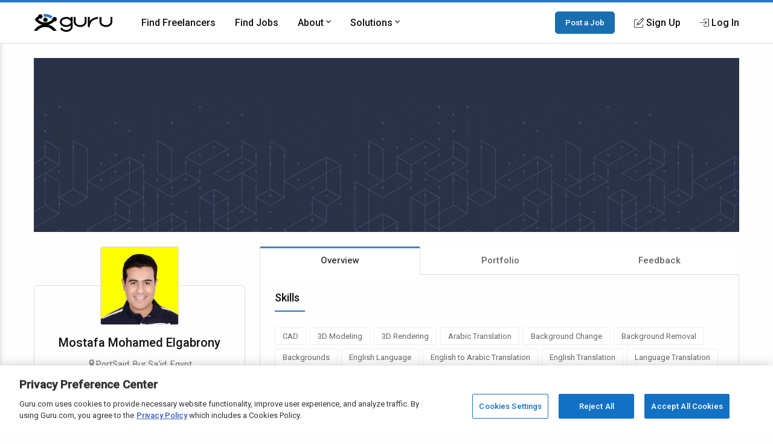

--- FILE ---
content_type: text/html; charset=utf-8
request_url: https://www.google.com/recaptcha/api2/anchor?ar=1&k=6Lfa5yYUAAAAAB-G4yh8y_q3PFLr3_8fjkbXi_jy&co=aHR0cHM6Ly93d3cuZ3VydS5jb206NDQz&hl=en&v=PoyoqOPhxBO7pBk68S4YbpHZ&theme=light&size=invisible&anchor-ms=20000&execute-ms=30000&cb=juekw3v4z7bp
body_size: 49332
content:
<!DOCTYPE HTML><html dir="ltr" lang="en"><head><meta http-equiv="Content-Type" content="text/html; charset=UTF-8">
<meta http-equiv="X-UA-Compatible" content="IE=edge">
<title>reCAPTCHA</title>
<style type="text/css">
/* cyrillic-ext */
@font-face {
  font-family: 'Roboto';
  font-style: normal;
  font-weight: 400;
  font-stretch: 100%;
  src: url(//fonts.gstatic.com/s/roboto/v48/KFO7CnqEu92Fr1ME7kSn66aGLdTylUAMa3GUBHMdazTgWw.woff2) format('woff2');
  unicode-range: U+0460-052F, U+1C80-1C8A, U+20B4, U+2DE0-2DFF, U+A640-A69F, U+FE2E-FE2F;
}
/* cyrillic */
@font-face {
  font-family: 'Roboto';
  font-style: normal;
  font-weight: 400;
  font-stretch: 100%;
  src: url(//fonts.gstatic.com/s/roboto/v48/KFO7CnqEu92Fr1ME7kSn66aGLdTylUAMa3iUBHMdazTgWw.woff2) format('woff2');
  unicode-range: U+0301, U+0400-045F, U+0490-0491, U+04B0-04B1, U+2116;
}
/* greek-ext */
@font-face {
  font-family: 'Roboto';
  font-style: normal;
  font-weight: 400;
  font-stretch: 100%;
  src: url(//fonts.gstatic.com/s/roboto/v48/KFO7CnqEu92Fr1ME7kSn66aGLdTylUAMa3CUBHMdazTgWw.woff2) format('woff2');
  unicode-range: U+1F00-1FFF;
}
/* greek */
@font-face {
  font-family: 'Roboto';
  font-style: normal;
  font-weight: 400;
  font-stretch: 100%;
  src: url(//fonts.gstatic.com/s/roboto/v48/KFO7CnqEu92Fr1ME7kSn66aGLdTylUAMa3-UBHMdazTgWw.woff2) format('woff2');
  unicode-range: U+0370-0377, U+037A-037F, U+0384-038A, U+038C, U+038E-03A1, U+03A3-03FF;
}
/* math */
@font-face {
  font-family: 'Roboto';
  font-style: normal;
  font-weight: 400;
  font-stretch: 100%;
  src: url(//fonts.gstatic.com/s/roboto/v48/KFO7CnqEu92Fr1ME7kSn66aGLdTylUAMawCUBHMdazTgWw.woff2) format('woff2');
  unicode-range: U+0302-0303, U+0305, U+0307-0308, U+0310, U+0312, U+0315, U+031A, U+0326-0327, U+032C, U+032F-0330, U+0332-0333, U+0338, U+033A, U+0346, U+034D, U+0391-03A1, U+03A3-03A9, U+03B1-03C9, U+03D1, U+03D5-03D6, U+03F0-03F1, U+03F4-03F5, U+2016-2017, U+2034-2038, U+203C, U+2040, U+2043, U+2047, U+2050, U+2057, U+205F, U+2070-2071, U+2074-208E, U+2090-209C, U+20D0-20DC, U+20E1, U+20E5-20EF, U+2100-2112, U+2114-2115, U+2117-2121, U+2123-214F, U+2190, U+2192, U+2194-21AE, U+21B0-21E5, U+21F1-21F2, U+21F4-2211, U+2213-2214, U+2216-22FF, U+2308-230B, U+2310, U+2319, U+231C-2321, U+2336-237A, U+237C, U+2395, U+239B-23B7, U+23D0, U+23DC-23E1, U+2474-2475, U+25AF, U+25B3, U+25B7, U+25BD, U+25C1, U+25CA, U+25CC, U+25FB, U+266D-266F, U+27C0-27FF, U+2900-2AFF, U+2B0E-2B11, U+2B30-2B4C, U+2BFE, U+3030, U+FF5B, U+FF5D, U+1D400-1D7FF, U+1EE00-1EEFF;
}
/* symbols */
@font-face {
  font-family: 'Roboto';
  font-style: normal;
  font-weight: 400;
  font-stretch: 100%;
  src: url(//fonts.gstatic.com/s/roboto/v48/KFO7CnqEu92Fr1ME7kSn66aGLdTylUAMaxKUBHMdazTgWw.woff2) format('woff2');
  unicode-range: U+0001-000C, U+000E-001F, U+007F-009F, U+20DD-20E0, U+20E2-20E4, U+2150-218F, U+2190, U+2192, U+2194-2199, U+21AF, U+21E6-21F0, U+21F3, U+2218-2219, U+2299, U+22C4-22C6, U+2300-243F, U+2440-244A, U+2460-24FF, U+25A0-27BF, U+2800-28FF, U+2921-2922, U+2981, U+29BF, U+29EB, U+2B00-2BFF, U+4DC0-4DFF, U+FFF9-FFFB, U+10140-1018E, U+10190-1019C, U+101A0, U+101D0-101FD, U+102E0-102FB, U+10E60-10E7E, U+1D2C0-1D2D3, U+1D2E0-1D37F, U+1F000-1F0FF, U+1F100-1F1AD, U+1F1E6-1F1FF, U+1F30D-1F30F, U+1F315, U+1F31C, U+1F31E, U+1F320-1F32C, U+1F336, U+1F378, U+1F37D, U+1F382, U+1F393-1F39F, U+1F3A7-1F3A8, U+1F3AC-1F3AF, U+1F3C2, U+1F3C4-1F3C6, U+1F3CA-1F3CE, U+1F3D4-1F3E0, U+1F3ED, U+1F3F1-1F3F3, U+1F3F5-1F3F7, U+1F408, U+1F415, U+1F41F, U+1F426, U+1F43F, U+1F441-1F442, U+1F444, U+1F446-1F449, U+1F44C-1F44E, U+1F453, U+1F46A, U+1F47D, U+1F4A3, U+1F4B0, U+1F4B3, U+1F4B9, U+1F4BB, U+1F4BF, U+1F4C8-1F4CB, U+1F4D6, U+1F4DA, U+1F4DF, U+1F4E3-1F4E6, U+1F4EA-1F4ED, U+1F4F7, U+1F4F9-1F4FB, U+1F4FD-1F4FE, U+1F503, U+1F507-1F50B, U+1F50D, U+1F512-1F513, U+1F53E-1F54A, U+1F54F-1F5FA, U+1F610, U+1F650-1F67F, U+1F687, U+1F68D, U+1F691, U+1F694, U+1F698, U+1F6AD, U+1F6B2, U+1F6B9-1F6BA, U+1F6BC, U+1F6C6-1F6CF, U+1F6D3-1F6D7, U+1F6E0-1F6EA, U+1F6F0-1F6F3, U+1F6F7-1F6FC, U+1F700-1F7FF, U+1F800-1F80B, U+1F810-1F847, U+1F850-1F859, U+1F860-1F887, U+1F890-1F8AD, U+1F8B0-1F8BB, U+1F8C0-1F8C1, U+1F900-1F90B, U+1F93B, U+1F946, U+1F984, U+1F996, U+1F9E9, U+1FA00-1FA6F, U+1FA70-1FA7C, U+1FA80-1FA89, U+1FA8F-1FAC6, U+1FACE-1FADC, U+1FADF-1FAE9, U+1FAF0-1FAF8, U+1FB00-1FBFF;
}
/* vietnamese */
@font-face {
  font-family: 'Roboto';
  font-style: normal;
  font-weight: 400;
  font-stretch: 100%;
  src: url(//fonts.gstatic.com/s/roboto/v48/KFO7CnqEu92Fr1ME7kSn66aGLdTylUAMa3OUBHMdazTgWw.woff2) format('woff2');
  unicode-range: U+0102-0103, U+0110-0111, U+0128-0129, U+0168-0169, U+01A0-01A1, U+01AF-01B0, U+0300-0301, U+0303-0304, U+0308-0309, U+0323, U+0329, U+1EA0-1EF9, U+20AB;
}
/* latin-ext */
@font-face {
  font-family: 'Roboto';
  font-style: normal;
  font-weight: 400;
  font-stretch: 100%;
  src: url(//fonts.gstatic.com/s/roboto/v48/KFO7CnqEu92Fr1ME7kSn66aGLdTylUAMa3KUBHMdazTgWw.woff2) format('woff2');
  unicode-range: U+0100-02BA, U+02BD-02C5, U+02C7-02CC, U+02CE-02D7, U+02DD-02FF, U+0304, U+0308, U+0329, U+1D00-1DBF, U+1E00-1E9F, U+1EF2-1EFF, U+2020, U+20A0-20AB, U+20AD-20C0, U+2113, U+2C60-2C7F, U+A720-A7FF;
}
/* latin */
@font-face {
  font-family: 'Roboto';
  font-style: normal;
  font-weight: 400;
  font-stretch: 100%;
  src: url(//fonts.gstatic.com/s/roboto/v48/KFO7CnqEu92Fr1ME7kSn66aGLdTylUAMa3yUBHMdazQ.woff2) format('woff2');
  unicode-range: U+0000-00FF, U+0131, U+0152-0153, U+02BB-02BC, U+02C6, U+02DA, U+02DC, U+0304, U+0308, U+0329, U+2000-206F, U+20AC, U+2122, U+2191, U+2193, U+2212, U+2215, U+FEFF, U+FFFD;
}
/* cyrillic-ext */
@font-face {
  font-family: 'Roboto';
  font-style: normal;
  font-weight: 500;
  font-stretch: 100%;
  src: url(//fonts.gstatic.com/s/roboto/v48/KFO7CnqEu92Fr1ME7kSn66aGLdTylUAMa3GUBHMdazTgWw.woff2) format('woff2');
  unicode-range: U+0460-052F, U+1C80-1C8A, U+20B4, U+2DE0-2DFF, U+A640-A69F, U+FE2E-FE2F;
}
/* cyrillic */
@font-face {
  font-family: 'Roboto';
  font-style: normal;
  font-weight: 500;
  font-stretch: 100%;
  src: url(//fonts.gstatic.com/s/roboto/v48/KFO7CnqEu92Fr1ME7kSn66aGLdTylUAMa3iUBHMdazTgWw.woff2) format('woff2');
  unicode-range: U+0301, U+0400-045F, U+0490-0491, U+04B0-04B1, U+2116;
}
/* greek-ext */
@font-face {
  font-family: 'Roboto';
  font-style: normal;
  font-weight: 500;
  font-stretch: 100%;
  src: url(//fonts.gstatic.com/s/roboto/v48/KFO7CnqEu92Fr1ME7kSn66aGLdTylUAMa3CUBHMdazTgWw.woff2) format('woff2');
  unicode-range: U+1F00-1FFF;
}
/* greek */
@font-face {
  font-family: 'Roboto';
  font-style: normal;
  font-weight: 500;
  font-stretch: 100%;
  src: url(//fonts.gstatic.com/s/roboto/v48/KFO7CnqEu92Fr1ME7kSn66aGLdTylUAMa3-UBHMdazTgWw.woff2) format('woff2');
  unicode-range: U+0370-0377, U+037A-037F, U+0384-038A, U+038C, U+038E-03A1, U+03A3-03FF;
}
/* math */
@font-face {
  font-family: 'Roboto';
  font-style: normal;
  font-weight: 500;
  font-stretch: 100%;
  src: url(//fonts.gstatic.com/s/roboto/v48/KFO7CnqEu92Fr1ME7kSn66aGLdTylUAMawCUBHMdazTgWw.woff2) format('woff2');
  unicode-range: U+0302-0303, U+0305, U+0307-0308, U+0310, U+0312, U+0315, U+031A, U+0326-0327, U+032C, U+032F-0330, U+0332-0333, U+0338, U+033A, U+0346, U+034D, U+0391-03A1, U+03A3-03A9, U+03B1-03C9, U+03D1, U+03D5-03D6, U+03F0-03F1, U+03F4-03F5, U+2016-2017, U+2034-2038, U+203C, U+2040, U+2043, U+2047, U+2050, U+2057, U+205F, U+2070-2071, U+2074-208E, U+2090-209C, U+20D0-20DC, U+20E1, U+20E5-20EF, U+2100-2112, U+2114-2115, U+2117-2121, U+2123-214F, U+2190, U+2192, U+2194-21AE, U+21B0-21E5, U+21F1-21F2, U+21F4-2211, U+2213-2214, U+2216-22FF, U+2308-230B, U+2310, U+2319, U+231C-2321, U+2336-237A, U+237C, U+2395, U+239B-23B7, U+23D0, U+23DC-23E1, U+2474-2475, U+25AF, U+25B3, U+25B7, U+25BD, U+25C1, U+25CA, U+25CC, U+25FB, U+266D-266F, U+27C0-27FF, U+2900-2AFF, U+2B0E-2B11, U+2B30-2B4C, U+2BFE, U+3030, U+FF5B, U+FF5D, U+1D400-1D7FF, U+1EE00-1EEFF;
}
/* symbols */
@font-face {
  font-family: 'Roboto';
  font-style: normal;
  font-weight: 500;
  font-stretch: 100%;
  src: url(//fonts.gstatic.com/s/roboto/v48/KFO7CnqEu92Fr1ME7kSn66aGLdTylUAMaxKUBHMdazTgWw.woff2) format('woff2');
  unicode-range: U+0001-000C, U+000E-001F, U+007F-009F, U+20DD-20E0, U+20E2-20E4, U+2150-218F, U+2190, U+2192, U+2194-2199, U+21AF, U+21E6-21F0, U+21F3, U+2218-2219, U+2299, U+22C4-22C6, U+2300-243F, U+2440-244A, U+2460-24FF, U+25A0-27BF, U+2800-28FF, U+2921-2922, U+2981, U+29BF, U+29EB, U+2B00-2BFF, U+4DC0-4DFF, U+FFF9-FFFB, U+10140-1018E, U+10190-1019C, U+101A0, U+101D0-101FD, U+102E0-102FB, U+10E60-10E7E, U+1D2C0-1D2D3, U+1D2E0-1D37F, U+1F000-1F0FF, U+1F100-1F1AD, U+1F1E6-1F1FF, U+1F30D-1F30F, U+1F315, U+1F31C, U+1F31E, U+1F320-1F32C, U+1F336, U+1F378, U+1F37D, U+1F382, U+1F393-1F39F, U+1F3A7-1F3A8, U+1F3AC-1F3AF, U+1F3C2, U+1F3C4-1F3C6, U+1F3CA-1F3CE, U+1F3D4-1F3E0, U+1F3ED, U+1F3F1-1F3F3, U+1F3F5-1F3F7, U+1F408, U+1F415, U+1F41F, U+1F426, U+1F43F, U+1F441-1F442, U+1F444, U+1F446-1F449, U+1F44C-1F44E, U+1F453, U+1F46A, U+1F47D, U+1F4A3, U+1F4B0, U+1F4B3, U+1F4B9, U+1F4BB, U+1F4BF, U+1F4C8-1F4CB, U+1F4D6, U+1F4DA, U+1F4DF, U+1F4E3-1F4E6, U+1F4EA-1F4ED, U+1F4F7, U+1F4F9-1F4FB, U+1F4FD-1F4FE, U+1F503, U+1F507-1F50B, U+1F50D, U+1F512-1F513, U+1F53E-1F54A, U+1F54F-1F5FA, U+1F610, U+1F650-1F67F, U+1F687, U+1F68D, U+1F691, U+1F694, U+1F698, U+1F6AD, U+1F6B2, U+1F6B9-1F6BA, U+1F6BC, U+1F6C6-1F6CF, U+1F6D3-1F6D7, U+1F6E0-1F6EA, U+1F6F0-1F6F3, U+1F6F7-1F6FC, U+1F700-1F7FF, U+1F800-1F80B, U+1F810-1F847, U+1F850-1F859, U+1F860-1F887, U+1F890-1F8AD, U+1F8B0-1F8BB, U+1F8C0-1F8C1, U+1F900-1F90B, U+1F93B, U+1F946, U+1F984, U+1F996, U+1F9E9, U+1FA00-1FA6F, U+1FA70-1FA7C, U+1FA80-1FA89, U+1FA8F-1FAC6, U+1FACE-1FADC, U+1FADF-1FAE9, U+1FAF0-1FAF8, U+1FB00-1FBFF;
}
/* vietnamese */
@font-face {
  font-family: 'Roboto';
  font-style: normal;
  font-weight: 500;
  font-stretch: 100%;
  src: url(//fonts.gstatic.com/s/roboto/v48/KFO7CnqEu92Fr1ME7kSn66aGLdTylUAMa3OUBHMdazTgWw.woff2) format('woff2');
  unicode-range: U+0102-0103, U+0110-0111, U+0128-0129, U+0168-0169, U+01A0-01A1, U+01AF-01B0, U+0300-0301, U+0303-0304, U+0308-0309, U+0323, U+0329, U+1EA0-1EF9, U+20AB;
}
/* latin-ext */
@font-face {
  font-family: 'Roboto';
  font-style: normal;
  font-weight: 500;
  font-stretch: 100%;
  src: url(//fonts.gstatic.com/s/roboto/v48/KFO7CnqEu92Fr1ME7kSn66aGLdTylUAMa3KUBHMdazTgWw.woff2) format('woff2');
  unicode-range: U+0100-02BA, U+02BD-02C5, U+02C7-02CC, U+02CE-02D7, U+02DD-02FF, U+0304, U+0308, U+0329, U+1D00-1DBF, U+1E00-1E9F, U+1EF2-1EFF, U+2020, U+20A0-20AB, U+20AD-20C0, U+2113, U+2C60-2C7F, U+A720-A7FF;
}
/* latin */
@font-face {
  font-family: 'Roboto';
  font-style: normal;
  font-weight: 500;
  font-stretch: 100%;
  src: url(//fonts.gstatic.com/s/roboto/v48/KFO7CnqEu92Fr1ME7kSn66aGLdTylUAMa3yUBHMdazQ.woff2) format('woff2');
  unicode-range: U+0000-00FF, U+0131, U+0152-0153, U+02BB-02BC, U+02C6, U+02DA, U+02DC, U+0304, U+0308, U+0329, U+2000-206F, U+20AC, U+2122, U+2191, U+2193, U+2212, U+2215, U+FEFF, U+FFFD;
}
/* cyrillic-ext */
@font-face {
  font-family: 'Roboto';
  font-style: normal;
  font-weight: 900;
  font-stretch: 100%;
  src: url(//fonts.gstatic.com/s/roboto/v48/KFO7CnqEu92Fr1ME7kSn66aGLdTylUAMa3GUBHMdazTgWw.woff2) format('woff2');
  unicode-range: U+0460-052F, U+1C80-1C8A, U+20B4, U+2DE0-2DFF, U+A640-A69F, U+FE2E-FE2F;
}
/* cyrillic */
@font-face {
  font-family: 'Roboto';
  font-style: normal;
  font-weight: 900;
  font-stretch: 100%;
  src: url(//fonts.gstatic.com/s/roboto/v48/KFO7CnqEu92Fr1ME7kSn66aGLdTylUAMa3iUBHMdazTgWw.woff2) format('woff2');
  unicode-range: U+0301, U+0400-045F, U+0490-0491, U+04B0-04B1, U+2116;
}
/* greek-ext */
@font-face {
  font-family: 'Roboto';
  font-style: normal;
  font-weight: 900;
  font-stretch: 100%;
  src: url(//fonts.gstatic.com/s/roboto/v48/KFO7CnqEu92Fr1ME7kSn66aGLdTylUAMa3CUBHMdazTgWw.woff2) format('woff2');
  unicode-range: U+1F00-1FFF;
}
/* greek */
@font-face {
  font-family: 'Roboto';
  font-style: normal;
  font-weight: 900;
  font-stretch: 100%;
  src: url(//fonts.gstatic.com/s/roboto/v48/KFO7CnqEu92Fr1ME7kSn66aGLdTylUAMa3-UBHMdazTgWw.woff2) format('woff2');
  unicode-range: U+0370-0377, U+037A-037F, U+0384-038A, U+038C, U+038E-03A1, U+03A3-03FF;
}
/* math */
@font-face {
  font-family: 'Roboto';
  font-style: normal;
  font-weight: 900;
  font-stretch: 100%;
  src: url(//fonts.gstatic.com/s/roboto/v48/KFO7CnqEu92Fr1ME7kSn66aGLdTylUAMawCUBHMdazTgWw.woff2) format('woff2');
  unicode-range: U+0302-0303, U+0305, U+0307-0308, U+0310, U+0312, U+0315, U+031A, U+0326-0327, U+032C, U+032F-0330, U+0332-0333, U+0338, U+033A, U+0346, U+034D, U+0391-03A1, U+03A3-03A9, U+03B1-03C9, U+03D1, U+03D5-03D6, U+03F0-03F1, U+03F4-03F5, U+2016-2017, U+2034-2038, U+203C, U+2040, U+2043, U+2047, U+2050, U+2057, U+205F, U+2070-2071, U+2074-208E, U+2090-209C, U+20D0-20DC, U+20E1, U+20E5-20EF, U+2100-2112, U+2114-2115, U+2117-2121, U+2123-214F, U+2190, U+2192, U+2194-21AE, U+21B0-21E5, U+21F1-21F2, U+21F4-2211, U+2213-2214, U+2216-22FF, U+2308-230B, U+2310, U+2319, U+231C-2321, U+2336-237A, U+237C, U+2395, U+239B-23B7, U+23D0, U+23DC-23E1, U+2474-2475, U+25AF, U+25B3, U+25B7, U+25BD, U+25C1, U+25CA, U+25CC, U+25FB, U+266D-266F, U+27C0-27FF, U+2900-2AFF, U+2B0E-2B11, U+2B30-2B4C, U+2BFE, U+3030, U+FF5B, U+FF5D, U+1D400-1D7FF, U+1EE00-1EEFF;
}
/* symbols */
@font-face {
  font-family: 'Roboto';
  font-style: normal;
  font-weight: 900;
  font-stretch: 100%;
  src: url(//fonts.gstatic.com/s/roboto/v48/KFO7CnqEu92Fr1ME7kSn66aGLdTylUAMaxKUBHMdazTgWw.woff2) format('woff2');
  unicode-range: U+0001-000C, U+000E-001F, U+007F-009F, U+20DD-20E0, U+20E2-20E4, U+2150-218F, U+2190, U+2192, U+2194-2199, U+21AF, U+21E6-21F0, U+21F3, U+2218-2219, U+2299, U+22C4-22C6, U+2300-243F, U+2440-244A, U+2460-24FF, U+25A0-27BF, U+2800-28FF, U+2921-2922, U+2981, U+29BF, U+29EB, U+2B00-2BFF, U+4DC0-4DFF, U+FFF9-FFFB, U+10140-1018E, U+10190-1019C, U+101A0, U+101D0-101FD, U+102E0-102FB, U+10E60-10E7E, U+1D2C0-1D2D3, U+1D2E0-1D37F, U+1F000-1F0FF, U+1F100-1F1AD, U+1F1E6-1F1FF, U+1F30D-1F30F, U+1F315, U+1F31C, U+1F31E, U+1F320-1F32C, U+1F336, U+1F378, U+1F37D, U+1F382, U+1F393-1F39F, U+1F3A7-1F3A8, U+1F3AC-1F3AF, U+1F3C2, U+1F3C4-1F3C6, U+1F3CA-1F3CE, U+1F3D4-1F3E0, U+1F3ED, U+1F3F1-1F3F3, U+1F3F5-1F3F7, U+1F408, U+1F415, U+1F41F, U+1F426, U+1F43F, U+1F441-1F442, U+1F444, U+1F446-1F449, U+1F44C-1F44E, U+1F453, U+1F46A, U+1F47D, U+1F4A3, U+1F4B0, U+1F4B3, U+1F4B9, U+1F4BB, U+1F4BF, U+1F4C8-1F4CB, U+1F4D6, U+1F4DA, U+1F4DF, U+1F4E3-1F4E6, U+1F4EA-1F4ED, U+1F4F7, U+1F4F9-1F4FB, U+1F4FD-1F4FE, U+1F503, U+1F507-1F50B, U+1F50D, U+1F512-1F513, U+1F53E-1F54A, U+1F54F-1F5FA, U+1F610, U+1F650-1F67F, U+1F687, U+1F68D, U+1F691, U+1F694, U+1F698, U+1F6AD, U+1F6B2, U+1F6B9-1F6BA, U+1F6BC, U+1F6C6-1F6CF, U+1F6D3-1F6D7, U+1F6E0-1F6EA, U+1F6F0-1F6F3, U+1F6F7-1F6FC, U+1F700-1F7FF, U+1F800-1F80B, U+1F810-1F847, U+1F850-1F859, U+1F860-1F887, U+1F890-1F8AD, U+1F8B0-1F8BB, U+1F8C0-1F8C1, U+1F900-1F90B, U+1F93B, U+1F946, U+1F984, U+1F996, U+1F9E9, U+1FA00-1FA6F, U+1FA70-1FA7C, U+1FA80-1FA89, U+1FA8F-1FAC6, U+1FACE-1FADC, U+1FADF-1FAE9, U+1FAF0-1FAF8, U+1FB00-1FBFF;
}
/* vietnamese */
@font-face {
  font-family: 'Roboto';
  font-style: normal;
  font-weight: 900;
  font-stretch: 100%;
  src: url(//fonts.gstatic.com/s/roboto/v48/KFO7CnqEu92Fr1ME7kSn66aGLdTylUAMa3OUBHMdazTgWw.woff2) format('woff2');
  unicode-range: U+0102-0103, U+0110-0111, U+0128-0129, U+0168-0169, U+01A0-01A1, U+01AF-01B0, U+0300-0301, U+0303-0304, U+0308-0309, U+0323, U+0329, U+1EA0-1EF9, U+20AB;
}
/* latin-ext */
@font-face {
  font-family: 'Roboto';
  font-style: normal;
  font-weight: 900;
  font-stretch: 100%;
  src: url(//fonts.gstatic.com/s/roboto/v48/KFO7CnqEu92Fr1ME7kSn66aGLdTylUAMa3KUBHMdazTgWw.woff2) format('woff2');
  unicode-range: U+0100-02BA, U+02BD-02C5, U+02C7-02CC, U+02CE-02D7, U+02DD-02FF, U+0304, U+0308, U+0329, U+1D00-1DBF, U+1E00-1E9F, U+1EF2-1EFF, U+2020, U+20A0-20AB, U+20AD-20C0, U+2113, U+2C60-2C7F, U+A720-A7FF;
}
/* latin */
@font-face {
  font-family: 'Roboto';
  font-style: normal;
  font-weight: 900;
  font-stretch: 100%;
  src: url(//fonts.gstatic.com/s/roboto/v48/KFO7CnqEu92Fr1ME7kSn66aGLdTylUAMa3yUBHMdazQ.woff2) format('woff2');
  unicode-range: U+0000-00FF, U+0131, U+0152-0153, U+02BB-02BC, U+02C6, U+02DA, U+02DC, U+0304, U+0308, U+0329, U+2000-206F, U+20AC, U+2122, U+2191, U+2193, U+2212, U+2215, U+FEFF, U+FFFD;
}

</style>
<link rel="stylesheet" type="text/css" href="https://www.gstatic.com/recaptcha/releases/PoyoqOPhxBO7pBk68S4YbpHZ/styles__ltr.css">
<script nonce="x6IWBdGbuz4Yhb2ucYcnCg" type="text/javascript">window['__recaptcha_api'] = 'https://www.google.com/recaptcha/api2/';</script>
<script type="text/javascript" src="https://www.gstatic.com/recaptcha/releases/PoyoqOPhxBO7pBk68S4YbpHZ/recaptcha__en.js" nonce="x6IWBdGbuz4Yhb2ucYcnCg">
      
    </script></head>
<body><div id="rc-anchor-alert" class="rc-anchor-alert"></div>
<input type="hidden" id="recaptcha-token" value="[base64]">
<script type="text/javascript" nonce="x6IWBdGbuz4Yhb2ucYcnCg">
      recaptcha.anchor.Main.init("[\x22ainput\x22,[\x22bgdata\x22,\x22\x22,\[base64]/[base64]/[base64]/[base64]/[base64]/[base64]/KGcoTywyNTMsTy5PKSxVRyhPLEMpKTpnKE8sMjUzLEMpLE8pKSxsKSksTykpfSxieT1mdW5jdGlvbihDLE8sdSxsKXtmb3IobD0odT1SKEMpLDApO08+MDtPLS0pbD1sPDw4fFooQyk7ZyhDLHUsbCl9LFVHPWZ1bmN0aW9uKEMsTyl7Qy5pLmxlbmd0aD4xMDQ/[base64]/[base64]/[base64]/[base64]/[base64]/[base64]/[base64]\\u003d\x22,\[base64]\\u003d\x22,\x22w4Y5wrfCtlHCksKlGMO6w53DrSQDwqFYwohJwrlCwrLDm0zDv3rCgGVPw6zCn8ObwpnDmW7CusOlw7XDqmvCjRLCmA3DksOLbUjDnhLDgMO+wo/ClcK2IMK1S8KGHsODEcOKw7DCmcOYwrPClF4tHjodQmRMasKLPsOzw6rDo8O+wpRfwqPDjnwpNcKzWzJHFMOFTkZAw7gtwqEFMsKMdMO9MMKHesO5GcK+w58DaG/DvcOdw4s/b8KOwqd1w53Cn3/CpMObw7XCk8K1w57DuMOFw6YYwq1GZcO+wr1daB3DnMO7OMKGwoEYwqbCpH3CnsK1w4bDtQjCscKGVD0iw4nDrRETUTRDex96cCxUw6/Du0V7DcOzX8K9KT4Ha8K6w4bDmUdBXHLCgzluXXUcG2PDrFjDvBbChifCkcKlC8O1dcKrHcKAB8OsQm4oLRVJQsKmGk82w6jCn8OMcsKbwqtWw7Unw5HDvcO7wpw4wqnDoHjCksOVA8KnwpZeFBIFBjvCpjoPAw7DlAvCu3kMwqYDw5/CoQc6UsKGM8OJQcK2w4jDskp0LH/CksOlwqokw6YpwrXCt8KCwpVvVUgmJsKVZMKGwplqw55Owp4aVMKiwq1aw6tYwqUjw7vDrcO8H8O/UD1Sw5zCp8KHGcO2LzXCqcO8w6nDoMKmwqQmeMKzworCrivDnMKpw5/DocOcX8OewqDCosO4EsKXwrXDp8OzUsO+wqliIMKQworCgcOQQcOCBcO9FjPDp1w6w45+w5XCg8KYF8Kyw6nDqVh/wqrCosK5wrdNeDvCt8OubcK4wqXCjGnCvyY/[base64]/[base64]/wpjCgcKQUsOlwpLDnn3DgsOqYcKjScKfw59Uw6LDly4+w5/CgMO6w6HDumnCnsO5RMKfKFRhIB0bYy1yw4BxXcOTL8O7w7jCkMO3w5vDkwXDlsKcJ0bChHjCm8OswpBwJWNGwqRrwpp7wo3CicOhw7bDk8KhVcOwIVA2w5AIwpN7wpAJw4HDg8OCbCTCp8K7PlHCuQDDmzLDt8OnwpDClcOtdsKuacO2w4stAcKWZcKWw40+YX/Dm1LDqcOLw6XDrGAwEsKFw78wY1cIQxYPw6rChX3DuUAUOgfDokTDmsKww5LDusOIw5vDrGVqwofDjAHDr8OmwoDDjXVBw65ZIsONw6vClkcvwofDk8Klw5h/wrvCsXbDqn3Dj2HCvMOrwpjDvQPDhsKwdMKUbHjDt8O4bcKsC0YNZ8OlIsKUw4fCi8K8McKhw7DDl8KhfcKDwrp/w6/CjMKww6lGSlPDkcOywpZtVsOJIG3Dr8OeUTbDsV12bMO4KznCqgAZWsOyOcOEMMKlfUVhVAoLwrrDlUBew5YgAsOiwpbDj8Ojw6Qdwq9ZwoXDpMOmGsKdwp9wQC7DscKuM8OYwpMxwoonw4vDi8OiwoZMwqTDuMKdw6Iww4bDpsKqwrXCu8K+w7tGFV/Di8OkPcO1wqfDmmNlwrDDlG9ww6kyw54fNcKvw7cfw6ouw4zCkRNYw5LCmMODYWPCkgoKBz8Xw6hgN8KmbicXw59iw5vDqMO+IsOGTsOjRDvDk8KoRAPCpsK+fU05HMOfw4/Dpj3DvXESEcK0QUnCvcKxfhI2bMO1w5fDlMOgHXdhwrzDvxHDt8KLwrvCpMOew6oTwoPClDoIw5h9wohKw4MVSQTChMKzwpwawr5TGEchw5AUG8OYw4nDqw1gKMOlWcKZHsKow4HDvMOTP8KQB8KBw6rCmQ/DnFHCnz/CmsKHwo/[base64]/Dvw3DmG0vwrjDllZUw6tHwr/CkDrDvTp7MmfDpsOrHGDDj1UIw6LDmTDCrcOHVsO5HVtkw6zDsmHCsml8w6PCr8OIBsKQV8OowpjDn8ObQGN7NXrCkcOhMg/DlcKySsOZWcKwZRvCimZ4woLDgCnCvWDDnDVEw7vDvMKZwpHDth5YWMO+w5cvNjEawotMwr41AMOxw582woMUc1B/[base64]/Z8OySEPCpEZ5EsONHnnCshVeJcO6SMOqwoxqOsO+ScOgQMOiw54/cBAVYCPCgBfDkxPCsCA2EV7CusKOwr/CrMOJYSTCmSTCjcOyw5nDhgHDrcOdw79vWzLCo3FIDVLCpcKocXxUw5bCsMK7AmEzEsKpCkPCgsK4aGjCrsK/w4tzKUFzSsOQBcK/OTtCL1DDslTCvAJNw4PDisKyw7BffyDDnGZfFMKQw7TCkDLCoibCqMKsWMKXwp4SNcKCPy51w6FuM8OCNTdSwq7Ds0huZXpyw7DDvVAKw5o7w4UwaVwAcsK+w7p/[base64]/DicO2w5lLTMORwq/CtCoHw4diTsO5JRLCg3vDiVwJcljCtcOBwqLDjT4HO2oeIsKRwp4Awp15w5fDp0AeIV/[base64]/[base64]/CuWV+w7DChynDvAHDtsOjwoAselbCtMK2MCFywqsKwp8xw6/[base64]/DssOROXZnIsKKVcK8D3jCnk/CrcKKwqwPHR3Clht4w5UCP8ObK1lvworDssO9dsO2w6fCpCt3VMKbYmgzTcKdZCPDnsKhYVvDhMKrwpQebsK5w47CpsOve3RUPhvDhwoGR8OBM2nCmsO9w6DCg8OWEsO3w49pMsK9aMK3b0svAA/Dkglww6AuwprDqMOaDcKAZsOSRGdNeQPCmTsNwq7Ch1TDtyFgCUMqwo59c8KVw7R1ayjCi8OiZcKeHcKYPcOQQmkcP17DgRbCusOfQMKBIMOWw6fCt03CtsKFaHc0BhnDnMKGWwdRPmIoZMK3woPCl0zCgT/DhU1vwoEdwpPDuC/[base64]/wojDmxZSCsObwqlmwrFSw787w6TCmj8THjPDqmnCsMOke8Kkwq9OwqbDnsOnwqrDj8ObJG1KZyzDqwMuw47DlSM/[base64]/w4DDslwYw4VDPGzCr8K8w4bDhBLCgjbChcK+wpkcw6cQw69Hwr86w4fChCsWFcKWd8Ojw63DoS5tw7QkwqMqL8O4w6jCvTzCn8KELMO9ZcOQwqLDkkzDpgdDworDhsKOw5gBwoVVw7bCt8OwVw/DhEd9RlDCuBfCqg7DsRVmJjrCmMOHMB5awrPCnWXDhsOrHcO1PFVsOcOvYMKVw5nClCjCj8KCNMOiw6fCqsKxw7UbF3rCncOxw7l0w4nDmsO5FsKFbsOLwq7DlMO3wqM5Z8OvUsKYUsOGw7whw5FnXUF1QB/CuMKiDFrDp8Ozw4g9w7zDhcOtFn3DrUh/wpvDsQB4EB8dMMKHQ8KHXktkwr7DoGpowqnCpTIHe8KjYVvCk8Ovw5Mbw5pdwrkwwrDCk8Kbw73CuGvDmkE+w6l2ZsKYVnbDsMK+KsOgECDDuiskw4/CumTCn8Odw6TCo2JYFCLCscKuwoRDa8KUwpVnwqLDqRrDthILw5g1w4c+w7/[base64]/w4/DqDnCtxM+w5lNG3fDrMKjw57DsMOncGXDhRnDjsKKw4fDmjVDQMKzwo91w4XDhz7DjsKhwqEIwpspc0HDgVcidx/[base64]/w5srL8O1ehbDpxxmwqsew7rCmGJkMRgEwpQFUcOXHmIDIcKXRMOsFW5Gw4DCqsKYwr9ND2nCoxLCvUfDj1QaHgjCjS/Cv8K4ZsOuwq0+bBQqw40cFg3Cii1bVyUCACdlIys3wr5Vw6Y7w4kYKcK5DsOGWW7ChihsFwTCsMOowovDvcONwp1/a8O4OUDCsD3DrGNMw4B4BcOvdg9Iw6wKwrPDpcOgw4J6aEogw7M5XHPDn8K+cQkVXgtbdkBPYxBRw6IpwpDCo1Vvw6BIw5E4wqYBw6Qxw4A7wqQRw4fDhSLCoDJPw5rDin9LJVo4b2YFwrdIHW8HcUfCg8O/w6HDonrDrGTDlxbCq0grFVFMesKbwr/DoWNyeMKWw5VjwozDmMOVw41Gwp5iFcOZYMK1dHbClsKIw6lSAsKiw6VJwoXCqwPDqMOrARbDrVo1aBXCoMO7UsKMw4QSw7vDucO+w4zCvsOuAcKawpVWwqjDp2vCjcO2w5DDpsK8woQwwoAZQC5/[base64]/CvXkaMcO1w5LDncKpbHZND2/DlcKVPgHDh8OZVMO8wpfCoQxYBsKawrg7CMOHw7ZcU8KnEcKdGUcrwrfCi8OawrDCk0l0wqoGwozCnxvCr8KweVwyw4Rvw4sVGnXCpMK0bRHDmyZUwo1cw7IfXMO6Vyccw4vCtMKXBcKlw49bw49majEnbBzDlXcSQMOQXT3DvsOzQsOHCnQvLMKfFcOUwpfCm2/Dl8Ohw6Azw7VFOHRYw63CoAg+RsOSw6wPwqHClsK8KWorw6DDnA9iw7XDmUlrLV3CjW3CuMOAU0Zew4DCp8Oow7cKwoHDr2zCpDvCpTrDnH4rPybCgcKvw71/NsKbLih9w581w7c4wofDji8BQcOhw4PCk8OtwrvDrsK9ZcKXC8OnXMOKMMO/RcKBw73CpcKyQcKQZTBzw5HCpcOiE8KLR8KmTRXDvT3Ch8OKwqzDucOzACRmw6zDk8OVw7pyw7/CisK9wq/Dp8K+f1vDtHfDt0/[base64]/[base64]/DhV7DoMK6asODYsKVA8OSYsKuIcOGwpd3wqg4AjjDl1gREHfCkSPDoAFSwpRvEnNrHypZBS/ChsK7UsO9PMKaw6TDkynCqibDkcKVw5rDpVgawpPCmcOLwpddBsKYa8K8wobCmA3DswjDnilVRsK3dQjDvy53RMOvw41AwqlBf8KKPRcmw5PDhB5JfxIuw5LDi8KceW/Ci8OSwp3DrMOBw44GPFZ5wonCj8K9w5xHEMKOw6LDicKjKMKgwq/CvMKawqzCuFMybcKnwr5FwqVgNMKvw5rCgcOXIHHDhcOvcX7Cm8OpDG3Cg8O6wofDsX7DugrDs8OCw5gAwrzCm8OwGjrDoh7CmiHDisKowqPCjg/DqHxVw5AEFMKjVMOWw5/CpiPDgDrCugjDlxB1W3YNwq89wprCmAcpdsORLcOVw6ERZikmwrEEaFTDrgPDmMOVw4/[base64]/[base64]/[base64]/wr3Du8OBYTHCssKnNH1DccKST8OQDX/Dqyc0wpZuLljDlxgoNW/CrsOyMMOaw4HDgHMMw4Akw7UDwr7DgR8Dwp3DlsODw5V+wqbDg8Khw6pFDcKbw5vDiD9HO8KPBMOkAyBPw5BeBHvDpcOlP8KBwqBIW8KveSTDhFLCjsKowpfCvsK/wrtuPcKtSsK+wr/DtMKFwqxnw53Do0nCmsKiwq80QyVJNyYvwpDDr8KlScOBfMKBMy3CjgzCgsOVw78DwrRbF8Oie0h5w53CtsO2cX5aKiXDj8K0S2LDpxESU8KlDMOeZxUAwqzDt8Otwo/Dvzk+UsOew5/CoMKTwrw/w6hSwrhCwonDjcOIXMOtOcOhw7QZwoAwIMKcJHFqw7TCnjg5wqXCu28bw7XDkw3Crl9Kwq3CpcO/wp4KCiXDpMOgwpktD8ODY8KKw4YgK8OkDRUBMmrCusKje8OvZ8OHajcEWsOtacOHZ2hIbyXCrsK3wodQfsO2aG86KnZNw57CpcONbkXDknTDl3DDv3jCpMKBw41pK8OPwoXDiC3Ct8OXXAHDmF8DSSNNV8KsacK/W2fDrilCw7MBKTLDucKTw5DClcOaDSoow7zDkWJiTAHCpsKXwqzCi8OEw4DDmsKlwqTDmsOnwrFDdEnClcK1MmF9EMOKw7Ysw5vDhMOvw5DDrWXDsMKCwpfDoMOcw4gZd8KLOn/DisKvScKvQcOrw5bDlDxwwqUOwrARUMKkKRDDssKWw6HCnUvDpsOQwovCjcOxSjMdw4DCo8K1wqnDkGN7w4tVaMKUw4oxIsOLwqRawpR8V1F0fW7DkB1/SmBOwqdOwonDv8KywqHCgRJDwrtDwqEPHnMrwqrDvMKzVcOddcK2ccKyXmwawqxWw4nDnFXDvQ3CtU0QKMKEwoZZKcOfwrRYwovDr2rDpEwpwo/[base64]/CpWg1woLDuytZFRnDnsKlbVQedQFxworDtmoXExQQwrRjEsO5woAlVMKVwoUww50EbcODwpDDmUkew53DhG/CgMOyXGrDvcKlUsOSRcOZwqjDmcKQNkohw7DDpAheNcKHw60JRx3Dp0oZw41tE39Qw5DDmnJWwofDrcOdecKDwovCrg7DuVMNw5zDhCJJfxZDGFPDqDNgBcO8YADCksOUw5hKJgFkwqkLwoIFCxHCiMO6TndsOHZbwqHCqsO2DADCtH/[base64]/[base64]/DgsOjdsK6bsO0V8O4wpzDhMKNBHXCrAdHwqE8w5Y1w7PCmcKFwoFOwqfCiV83bD4Jwqcqw4DDlDvCtl1Xw6LCoglYNl3DnllzwobCkG3DsMOFQTBiOMO3w4HCi8K7w6AvasKKw4/ClSjDogfDjnJkw6NHdgEsw7pXw7Mcw5opScKrZxXCkMKDVgTCk3XCjFTCo8KjdHstw7/CkcONVCPCgcK6WcKPwp5Sd8OVw4luX0dRciMlw57CksOFfMKLw6jDvsK4WcO2w6JGA8O/FEDChUfDsGfCrMKjwo/CiiQ9wpdvO8K3HcKCNsK3MMOGbTXDrsOxwqoMIhzDj1lswqPCrCQgw65/QiRFw44cwoZew5bCosOfR8K6cxgxw5gDSsKMwqzCkMOGQUbCpD4gw5Y8wpzCosOdFS/Dl8KmfQXDtcKswrvDs8OTw4DCl8OeVMOCEQHDiMKlD8K8woUFSh3Di8OMwqgjZMKZw4PDmQVSQ8K9YsKEwoXDscKwSg3DsMKWWMKvwrTDmAHCkAHDksOtEx87wqvDncO5XQ4Kw6lQwqkfMMOKw7JJMsKXwp7DrDPDmx0NGMOAw4/CiDxFw4/Cijhrw6Fgw4ILw4AIBl3DlxvCsWLDucOTf8ORM8Kww4/DkcKNwqAzwoXDgcKCFcKTw6hAw550ZTQMLjQZwpnCpcKkJRvDscKqfMKCMMKyLl/[base64]/wpFpw68FCcKGwqDCpihwGsKBZMO/w4/[base64]/[base64]/w4liVEHCh8OiwpnDknspw7/Dv1XDnsO5wo7CkyfDgFzDmsKvw7lIK8OvNcK2w6ZiZ1DCsFY7bMOEwro0wqHDmnrDjmbDhMOQwp/DjHPCqcKnw7LDiMKBVideCsKDw4vClMOkU0PDtXTCusKfSnvCsMKkecOkwqPCsmfDuMOcw5XClyhWw4UHw7TCrsOnw6nCqGh1YTrDiwXDiMKoKsKvJS1AHCQldcKUwqNjwrzDo1E5w4tZwrRAKVZVw7osFy/Cm3nDozJIwpt1wq/CjMKLesK3DSsWwp7ClcOWESB3wqUAw5RYexzDk8Oww5gyY8OYwofCihhbKMKBwpDDoUpdwo5HJ8OiVFPComrCucOhw7hFw5nCgcO5wqPDpMK6Ky7Do8KQwqw0B8OJw5DCh3spwpg2Jh89wpl7w7fDn8KoTy4/w61Tw5XDm8K8PcKuw4lgw68eAsKJwoYHwp/DkDUAPxRNwrg9wp3DmsK4wq/Dt0tTwq59w6bDglrCv8KZwpIFSsKREDnCgFIJb0LCvsOVIMKKwpVDW07CqQsPcMOnw77Co8KZw5fDtcKAwrnCkMOLdU/Dp8K9LsK0wpLCtUVkH8OgwpnChcKtwpjDoVzCq8OmTy5cXsKbJsKsTH1cbsOveVzCt8O5UVc3w6pcT0NQw5zCnMOAw5zCscKfXWscwqUlw6lgw5HDkSNywq4QwpfDucONAMKVwo/[base64]/[base64]/DsMKeVsOgbToRAMOZw5RwTsKAD8OwwrA2OcKTwpvDjcKFwoQhYV48fyJ7wprCkQpbO8KXIVTDicOEZQzDiCHCqcODw7s9w6DClcOkwqsZTsKFw6kfwoPCunvCiMOIwooOOMOaYhLCm8OydQNHwolyQj3DjMKvwqvDsMOswqxbbMKLPSMtw5oOwrVzw6HDjXkgbcO/w43CpcOdw43Cs8KuwqXDmCoTwqTCs8O/[base64]/[base64]/Dl8KwfMO5wq9uwrMmwo13esKlwotRa8OtZipUwp0OwqbDpGDDrRw4L17DjDnDnzFxw7Q/[base64]/DlMKrasOEJjLCuV3DhQbCgMO5YE4ywonCs8Otd2vDpR04wpTCqcKpw5jDiwojwppkWV7CpsOpwoF+w7tywpswwr/Cgy7CvMKPdjvCgnwlMgvDo8Orw53Ch8KeU3Vxw6zDr8OxwqRRw4EFwpFaOjfDuBXDmMKLwqDDscKfw7IIw4bCtm3CnyRVw5PCm8KNcWFsw40ew7PCiEELdMKdUMOmTsOvEMOgwqPDrC/[base64]/CksKBwpvDlX3Dt3LDvx/CiG8fw6HClG8wN8KhcynDi8OMLMKAw7LChxoMQ8K/Gh/Cu3zCjB8lwpFDw6HCrTzChl7DqlLCn01+bsOtKcKFfcOlUWbCi8OVwptBw7DDv8O2wr3CmcOywr/[base64]/CicO6w4fCvsKfw7Mhwqk8wo1kSRVTw5kJwroPwofDuC3Ct0xPLzNywpvDl21Ow6jDusKgw5nDuAMkLsK5w4sWw4nCicOYXMO3HiDCkDzCn07Cujgnw4BLw6LDtT9lfsOpasO6WMKww4xuFE1iMBvDs8OPQ28vwoHClWfCuATCssOmT8O2w7QcwoRfwqkYw5/CiX/Ctzd2Qzo0WD/[base64]/ClsKAFMK4ABFvHg7DqsOqwpQMHsKVw78MQMK0w6AQPcKAVcOUccOnXcKew7/Dt33Dr8K5SXRrasONw4ZfwqLCsk9USsKLwrtJIzbCqR8KHzAVQRXDt8Kyw6XCiWXCjsKEw4MAwpsNwqAyccOLwpoKw7g0w4fDun9eGcKLw6Q/w5Yiw6jCnWItK1bDqMO1cw8Qwo/[base64]/[base64]/b2nCuQ5gZgZDwrzCo8OoeMOrNwnDlMKISMO2w7RswrzCrWzCocO0wpzCtgrClcKowrzDjnjDtHDClMO4w73Dh8OZHsOmFMOBw55WPMOWwqkPw7HCo8KSRsOLwqLDjAksw7/Dr0dQw559wqbDlUspwqDCsMOlw7x2a8KuV8KkBTTCgQ12cjsOCcOxbsK9w6s2EE7DlArCtnXDssOFwrnDlx0mwonDum7Csh7Ct8K+TsOqfcKvwq7DsMO/SsKww7LCoMKiacK2w4hUwrQbEcKYOMKtYcOow6oAQkfCicOVwqjDsl54FV3CgcOXKMOaw4NdFsKiwpzDjMK2wpvCqcKuwqLCshzDocKlGMKQAcKjA8O7wqRtScKRwoUrwq1Gw4QxCnDDosKMGcOWAg/[base64]/[base64]/Ds8KPwofCjSbDm3EARFIxw6jDuMK5EsKrXl1tEMOGw61Yw7bDqsOfwojDiMO3woPDrsK5AUTDhXYuwrlUw7bDssKqRx3Ciw1CwrApw67DncOow4/ChEEbwqLCijMFwp1wMXbDpcKBw4TClcO+IDtHVVFRworCo8OiNHLDpR9fw4rCnHZOwo3DrcO/[base64]/[base64]/[base64]/CocKuw6PCqxVGDsK/wojDnmPDpcKBw6ckw6F1GHrCpMO/w7jDsmHDnMK9Y8OYHiNxwqvCjBEjZgMaw50Hw4vCp8O3wq/Dm8OIwovCsVLCq8Kjw7UKw6BWwphkAMKww7/[base64]/DkWHCtMObCsOkDsOwGxXDmTvCucOIw5DCjg8IVcOtw4LClcOSFWzCtcO9wpBewqPDhMOPOsO0w4rCqMOywrXCgsOFw7LCn8OpccKPw6nCvnQ7N3XCiMOkw6jDisO1GxowM8KhcxNowpcVw4nDjsO9wqzCq1DChUw0w5l1NMKiK8O1AMK0wow+w43DhmA3wrl/[base64]/wpgww7ZXaE7CinTCt8K/w5nCl8K0wr/CoGN4w5XCoGp/wrhiRE9zRsKRWcKya8Onw5jCrMKOwr/Cr8KRXEgYw7lWKsK1wqbCpigqaMOYXcOiU8O+wrbCvsOSw6jDrEE1S8OiH8KqH1cIwqnDvMOYDcO6O8Kpb0dBw7bCijU6PQMwwrjDhCvDp8KswpLDvnDCvMKTJRPCiMKZP8OkwofCt09yYcKnG8OufcKzPsOrw6XCuHPCg8KUcFkLwqJLJ8OQFW8/H8KrMcOZwrXDv8K0w6XDj8OiTcKwbRZDw4jDk8KMwqZqwoLCoGrCgMOiw4bDtFPCv0nDoUo5wqLClFsqwoTCnDjDsDVWwo/DmzLDscOVVULChcO+wqdrbcKOOnhrH8Kdw6x6w6LDh8KowprCshEDU8Kgw5XDhsKMwptcwqAjcMOtaEfDiyjDicKVwr/CqsK/wpVHwr3CvVTCgCDDlcK5woVOWjEYdVvCqEbCiBrCn8KGwoPDncO/McOhdMKwwq4IHcOJwqNEw4pZwpxrwpBfCMKkw6vCjTnCqsKnbmIZJ8OGwpfDuypbwp5uTcK+KsOUfz7CvUxICGPCizBFwowkJsK4DcKcw47Dj1/Co2jDtMKjf8OWwoTCm2HDtUrDsWbDuixmBsOBwrjCkjNYwrdvw73DmntaWysRXl4SwprDpjjDn8OfVyHCv8KEaCV9wrANwpJrw4VUwqzDqno7w5fDqCbCj8ODCkXCkiAzw6fCghF8ZXjCiWY2csOSNQXCjlVwwovDu8KqwodDZFjCn240PMK9SsOIwovDhy/[base64]/[base64]/ChQbDhcKJScOrwqbDsSl4w5Qkwo0wwp9Zw4JBw5hgwpciwprCkDTCtRDCixjCmHpYwpZRX8K8wr5wKDJhGj0bw5ZiwrM9wpLCrk9mRsKnccOkQcObwr/Dgz5MBcO0wpPCmMK/w4fCncKOwo7Dsm9nw4APCBvDisKww7RFVsKAV1ZDwpALU8O6wrnCrG03wp/Cg2jCg8OBw6tGSwPCmcKYw7oxYhPCicOCLsKOE8Opw5k0wrQlLQnCgsO9KMKqBMO0EFDDq3UUw7nCt8KeM2bCsFzCoAJpw5bCohYxJ8OqP8OywrTCsksiwp/DoxrDsmrCjXzDswTCuz3CnMKjw4wTBMKeUmTCqwXClcOtAsOYdF/CoF3CoGTCrAvCusK9ejhRwrkGwqzDs8KowrfDo1nDvMKmw5jCkcOWJBnCpx/CvMO0f8KGLMOUesKJI8KGw7TDhsO3w6tpRELCmS/CqcOpTMKswobDpsOKAFolesOpw6ZdaC8vwqpeLiDCrsO0OcKuwqcVTMKvw792w7rDk8KSw7nCl8OrwqbDpcKkRR/ClS0Dw7XDvwPDribCoMKeJ8Omw6ZcGMKuw6dReMOtw7BTRSMrwpIUw7DCrcO5w5LCqMOCeg5ycsOFwo7DoFTCncKAbMKBwpzDlcO/w73DvD7DmMOwwrRGMsO3P10ON8O3LF3DtFQ5UcKhEMKtwqltNMO6wonCjCguIkIaw7Aywp3Dk8Otw4zCiMKoFV5RQMKOwqMAwq/[base64]/Dh8Omw4wAwrMNwoJXw64kw6Jfwp/DsMOhf8KuNsOofE4iwpfDj8OCw6fDucK4wrp5wp7Cv8OfFGYxNMOHesKYBU5ewrzDssOTd8OiXm4Fw7PDu2DCu25bKcKxdwpgwpDCn8Knw7DDm1hTwrsAw6LDkGLCggfCgcONwofCjylZTMKZwoDCtADDjD4uwrxiwpnCisOyPARtw4Qlwr/DssODwoBVGGzDqcOTRsK6IMOIBzkSXQcDRMO4w7QaATTCi8KtZsKeZ8Kuw6fCj8Omwq43G8KCC8KWF3JOecKBcsKDBMKEw5ANN8Odwo7DpMK/XFDDklPDhsKRDMOfwqYMw6jDm8Ogw5rDvsKWE3vCucODH2nCh8Kzw7zCmsOHcHzDrcOwU8KvwpVww7nCscOuEgDCokMlYsK3wrvDvTHCtUAESWzDjMKPXHfCsyfCqcOtDnQZSW7CpizCj8KVVS7Dm2/DscOYB8OTw7w+w5bDgcKPwpdQw5DCshdTwq3CrTDCtRTDv8O0w7wFdHTDqcKaw53Cok/DrMK6VsOWwpcNfcOjGm/Do8KzwpHDvETDjkp5w4NuHGoce0E/wp0+wqLCm1h+G8KRw4V8dcKcw6/CtcO0wqXDtVhNwqR0w6oNw7N1FDvDnyAxIcKwwrLDvwPDgwNaD0nDv8O+GsOfw6fDmHjCtShLw4MWwpLClznDqgXCuMOZDMOewpoYCH/CucO1PcKWasKOf8OcWcO6DMKYw6TCqFcpw6xTYxciwo5Nwr4fNFl5G8KMMcONw6PDmsKpcV/[base64]/Ck8KXwoBkLMOOZcKHwrlyw4LDocOoA8KGEjVdw74hwqvDhMOwPsOcw4TCjMKswofDmDggFcOFw50AdHlLwqnDr07DizjCpcOgCGvCuyXCmMKXCixWcB4DZsKgw4dXwoBQGCXDrm5Kw6vChiNPwq7DpgbDr8OIYR1PwoIxK10Qw7lEcMKhYcKfw51IDcOvOz3CvX4ALg/DhsOwCcKVeHxMbCzDncKMaHzDqG/Cv3HDnU4YwpLDvsOCa8O0w5XDv8Ovw5DDn1N8w4LCtzXCoAvCohlbw7B4w7TCpsOzw6nDtsOJTMKEw7zDgcONw6XDuFBSMRTCk8KvFcOLwo1eZXl7w5FBDGzDgsOaw7fDhsO+HHbCvGXDvUDCg8OkwosmVR/Dt8KWw7kCwpnCkEs6C8K9w7QTLwDDnyJBwrHCpsO8O8KPbsKAw4YZfsOXw7zDqcOyw41ocMKiw6PDkQBVY8KHwrDCt0/CmsKTUVBOZMOHL8K+w5QqC8KIwp4OUHomw64Iwoclw7LCjAbDqMKfKXc6wrgww5EEw4I1w7pYfMKEV8K6bcOxwo89wpAbw67DpiVawqR1w7rCkD/DnwhaDUg9w5l8bcKDwrbClsK5wojDoMK1wrY/wrxTwpF7wpR9wpHDk1bDgMOJDcKKOypDX8O3wqtHZ8OOIhh2RMOQcyfCjRUswo9eQMK/BGvCpjXCjsKZG8Otw4/[base64]/ChMONw7Rtw4nCnHQ7GsKoRcKrwrwbXx3Ck2UNw7sxOcO2wpxSXm/[base64]/w6zCrRVIHUdPLh9LQMOBUsKad8KMwq3CicKlUcOAw65mwoNYw4kWPVjCvywCDB7DkRXDrsK+w57Dgi5PVMOAwrrCncKsHcK0w6PCgmk7w5vCv2taw7F7IcO6O0TDs1NwbsOAP8K/[base64]/CmDI9FAkwAMKHacKkwovDo1MTGSrCscOuw67DlS7DnMK5w4zCnhtcw4NMesOPEjBQcMO2VcO8w6/CuwXCk3ocBEfCscKBHG15Vlhiw5DDtsO2EcOJw6wNw48SEyl3ZsKNd8Kvw7HCosOZM8KFwrclwq3Du3TDmMO3w5jDkQ8+w5Egw4/Di8KaOmo2OcOMFsKgd8KCwqh4w6k3DCbDh1crUMKswrEqwp/DqCPChyfDnyHCkcO2wqHCgcO4NzE0bsO9w7PDosOPw7HCq8OmDFLCkkrDm8OQIMKaw6Z/wr7ClcO3woFYw6VyejFWw4bCk8OUU8O+w4NdwqzDrnfClErCncOnw6HDq8O/esKawqcCwrbCqcOmwrhuwoTDrifDoxDDqn87wqrDhEDDqD5wcMKPW8O3w7xPw5TDhMOAVsK5BnNYWMOFw7rDl8OPw57DvcKfw7vCicOONMKFUTPCkmbDs8OfworDoMODw47CgsKmJ8Oew7l0S29Zdm7DrMOVasOWwq5SwqUCw6XDoMONw7Eqwr/CmsK5VsOMw7ZXw4YFTcOWAhbCinHCu0MUw7PChsKfTwfCoQhKA07CpsOJZ8O7wrFEw6vDqcOyJzFLI8OAIXNHYMOZeELDkTNrw4nCjWhvwp/CiEnCnD8fwrw8wqjDtcObwrvClw47TMOPRcKwUiBYfgbDgRLDlsKcwpvDomxtw7nDpcKJLsKxH8OZQ8K/wp/Cu0LDt8Osw41Fwpttwo3Dr37DvTYuJMKzw7HDu8OWw5YmQsOGw7vCv8KuPUjDjTHCrDHCg1oPcGrCn8OGwo9dE2PDj1NmNEYHwoZmw63CiSB1dcOBw597ZsKkODUtwrkAesKXwqcuwpRSMkpAV8OuwpNZfATDnsKmC8OEw5kAXsOTwqAOcE/Dnl7CkwHDnSTDgU9mw4ErS8OTwpFnw7I7ZhjCisOZOsOPw5DDu3LCjxxWw6HCt3XDhF/DucOiw6zCh2kYR0/DpsOvw6Ncwo1gLsK6MEbCksKvwrfCvxkhXW7Dn8Ogwq0uTUDDssOGw7xVwqvDhsO2WHddZ8KDw5IhwozDrsKjFsKJw7rCucOLw515Q2FEwrfCvQ/CnsK5woLCoMKjNsO+wo3Cmi5sw5LCi1gGwpXCsXouwrMhwpLDmWMQwpEmw4/CoMOoeXvDi13ChSPCih8Zw4TDuGLDjD3CsmLCl8KywpLCo3ZRV8OrwpXDoisMwqzDijXDuiPDk8KQQsKaR1/DkcOKw43DhHPDslkDwqFDwp7Dh8KkCcKnfsOvd8Ofwpp1w51Mw5oYwoY1wp/Dk2TDs8K/wo/CtcKTw7DDl8Ktw7FmdHbCu1NUwq0bDcOfw697X8OrPzsJwp9IwocwwqnCnn3DjgzCmVjDvntHeAwvaMOpJgrDgMK4w7tAMMKKWMONw5TDj0nCm8OaX8OIw54Rwp4dHBUZw4BIwqkqYcO2fsOgDEp/[base64]/CncO9IWPDt8KlQSXCocKEGhgpKR5bKnRGOmjDsx1Mwqpnwo0qEMKmecKuwo7CtTgVK8OWblPCrMKowq/[base64]/Cv3A3RcO5HcKLNBYnOnjDjcKzw5rCrcKKw65tw57Dk8O7ZBgMw7/Crj/CqcOdwpYuJ8O9wo/CtMKpdgzDj8OAFkLCjRd6woXDpnIsw7liwqxww4wow4LDncOzNcKzw7RcTxAgVsONw7hIw4s6fyRlMCHDiRbCinBzw4/[base64]/[base64]/CkWfDmTk0w7t+FQRgUGdyw5hgPT0pw6TCnj1CbsOwecKVM15fYxTDh8KewoZrw4LDpmABw7zDtCR+TsKefsK/dkjDqG3DvsOrO8Kuwp/DmMO1GsKMW8K3CTsjw4h8wqHDlDtOccO2wpgxwozDgsKzETbCksOJwrlgMGnCmzoJwqbDtHvDq8OXPsORZsOYTMOjAQLDkUcBTcKpcsKfwqfDg0QoBMODwrtNCwHCscO5wpPDncOwHhVuwofDtw/DuQZjwpYrw4hMwoHCnBARw70DwqwTw5vCgMKMwrF1FQhtOXMsNlfCuHrCk8OswqRmwopHFMKbwqc6dWNAw5sjwo/DrMKswrw1O2TDpsOtF8KaRsO/w7nClsOXRhnDhRt2H8KlRsKawr/CmndzNWIZQMOOScKwFsKjwqVDwoXCq8KiNQnCj8KPwphvwpIKw7TClRwJw7sFRQYzw5jCh2IoL1QWw7HDhggMZkrDpMOFSRrDn8Onwo0Xw7ZQf8O5IzZ/eMKMP3R7wqtSwrwpw4TDm8OMw4EeDQUFw7NcZcOgwqfCsFs+WgBGw4QFKUfDq8KPwpVjw7cKw4vDhsOtw78XwpoewqrDoMOYw6HCr1jDs8K5fRlqBH1ZwolfwphvbsOSw5zDoHAuHk/DucKlwrkewrIPSMKywr8wIGzCnl5cwqk+w4vDgzTDljovwp3DoGzCvyTCqsOEw7BkGF0bwq1tLMKDYMKHw7XCr1rClj/[base64]/DkidSal7CiBfCocKPwqDDhsKiw7FCMUXDuMK0w4rDpUwFwokGE8Kcw5/[base64]/woXDrHQkwpXCocKzb8OmwoXDlk0CJiXCnMKRw7jCn8OrOQ95dgwrT8KQwqzCo8KIw5/CnUjDngHDncOew6nDlVFPb8KBfMOeSHxQWcOdwownwoA7Um/Cu8OmaSZyAMOjwrjDmzpkw686GmZgTWDCqj/ClcKlw47CtMOsQVTCkcKaw4TDucOpEHJGckzCk8OQMkLClgpMwpt7w44CDFnDl8Kdw5lcKDBFBsKbwoNeIMKhwpkqGWcmGCTDnQQyV8OHw7Znw5fCqSTChMONwpQ6R8K6SyVxA2t/[base64]/QDMYETPDiwoUI2hnLsK8wowvw7Abcmw4HsOmwpoke8OgwpZRZsOaw5A7w53CniLCoiZVDcOmwq7CvMK/w6jDicOtw7zDsMK4wo/ChcOew6JKw4pJFsOWMcKPw6xnwr/DryFmdFcLdsKiUBF1YsKFDh/Drh5NCEx9w5jCg8Oww7XCncKka8OLJsKCfCNdw4t+wpDCjFM/UsK9UF7DnyrCgcKsCUPCq8KXJcOSfB1lMcOuJ8O0K3nDgHBOwrMqwpcGRMO6w7nCqcKdwoHCvMOMw5wYw6tVw5jCgnnDjcOEwp3CryvCksO0w5MmJcKrMRvDlsOWA8K1PcOXwrPCtSrDsMKfV8KUGnYgw6/DssK9w48TAMKdw53Ct03DpsOXLMOaw6otwqrDt8OEwqLDn3JAw6g6wovDssO8YcK4w5zDu8KgV8KAMQ18w79iwpxGw6HDpzrCssKgOjMSw6DDosKkVANLw4/Ci8OWw4Ukwp3Dm8OLw4zDhkR/e0/CnA4Awq/DgsKmHzfCvsODSsKrQsOjwrXDm09mwrbCglQZHV/[base64]/CusKxw6/CsRjDqsOow7LCqsKsTcOZKRTCs8Kfw53DnypcQXTCoF/DhjzCosK3dkApcsKWOMOMF3E6XSokw69mfSTCrVFcX1ZSJ8OLfSXCkMOAwobCny0ZCsObSirCuz/DjcKxJFh+wp9wLEnCtGE4w67DkwnCkcKvWCTCmcOIw7clA8KuP8KhaTPCqWAGw4DDq0TCuMKzw5nClsKVB3lgwqZ/w5sZEsONLMOSwoXCuGVpw7HDjxtJw5LDu1jCpkUBwp4de8KFHw\\u003d\\u003d\x22],null,[\x22conf\x22,null,\x226Lfa5yYUAAAAAB-G4yh8y_q3PFLr3_8fjkbXi_jy\x22,0,null,null,null,0,[21,125,63,73,95,87,41,43,42,83,102,105,109,121],[1017145,942],0,null,null,null,null,0,null,0,null,700,1,null,0,\[base64]/76lBhnEnQkZnOKMAhnM8xEZ\x22,0,0,null,null,1,null,0,1,null,null,null,0],\x22https://www.guru.com:443\x22,null,[3,1,1],null,null,null,0,3600,[\x22https://www.google.com/intl/en/policies/privacy/\x22,\x22https://www.google.com/intl/en/policies/terms/\x22],\x22fUE2iuyM4WKoc/LaR74QruVRziNlORtFQCcJQOV0hZE\\u003d\x22,0,0,null,1,1768990120974,0,0,[137],null,[95,8,144,253,232],\x22RC-U3-AmSnQf9mePA\x22,null,null,null,null,null,\x220dAFcWeA4Uzsu5_XQLjMamsKmCb8HHcmANT0KZz31Sm__fIHBCXIs4XnM1f41-HIzj99svBGPtmG8N-tHxrTppQ-W7pARVd6gVyw\x22,1769072921168]");
    </script></body></html>